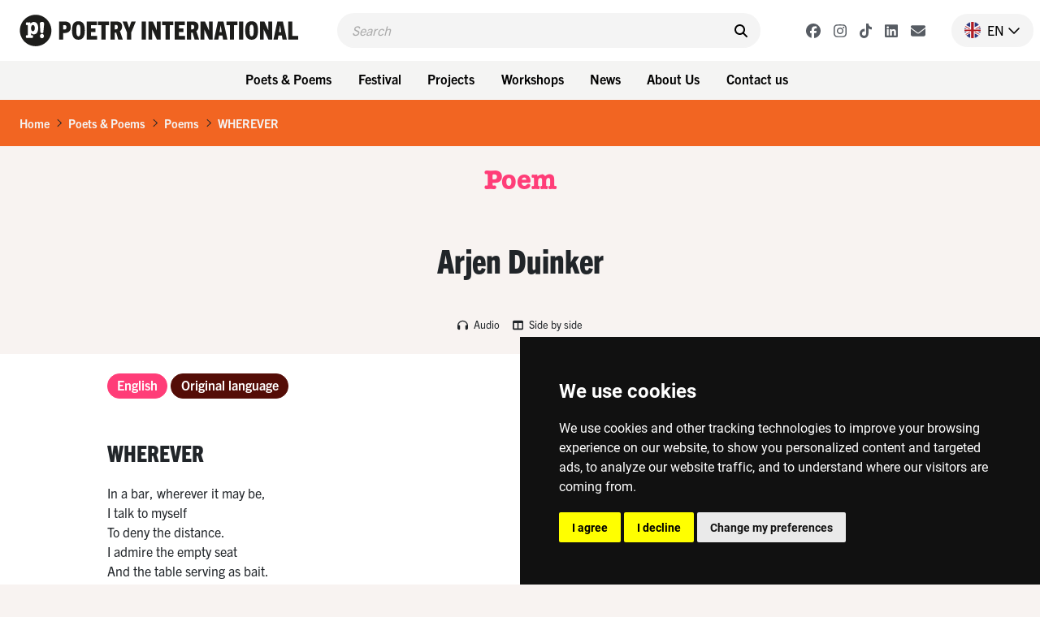

--- FILE ---
content_type: text/html; charset=UTF-8
request_url: https://www.poetryinternational.com/en/poets-poems/poems/poem/103-16474_WHEREVER
body_size: 9290
content:
<!DOCTYPE html>
<html lang="nl">
<head>

<!-- Google Tag Manager hobl -->
<script>(function(w,d,s,l,i){w[l]=w[l]||[];w[l].push({'gtm.start':
    new Date().getTime(),event:'gtm.js'});var f=d.getElementsByTagName(s)[0],
    j=d.createElement(s),dl=l!='dataLayer'?'&l='+l:'';j.async=true;j.src=
    'https://www.googletagmanager.com/gtm.js?id='+i+dl;f.parentNode.insertBefore(j,f);
    })(window,document,'script','dataLayer','GTM-NJNVXDLZ');</script>
<!-- End Google Tag Manager -->

<!-- Google tag (gtag.js) -->
<script async src="https://www.googletagmanager.com/gtag/js?id=G-LTH06ZJDHS"></script>
<script>
  window.dataLayer = window.dataLayer || [];
  function gtag(){dataLayer.push(arguments);}
  gtag('js', new Date());
  gtag('config', 'G-LTH06ZJDHS');
</script>

<title>WHEREVER - Arjen Duinker - The Netherlands - Poetry International</title>
<meta charset="utf-8">
<meta name="viewport" content="width=device-width">
<meta name="search_title" content="WHEREVER">
<meta name="description" content="">
<meta name="robots" content="index, follow">
<link rel="icon" href="/favicon.ico">

<!-- ----------------------------------------------------------------
    ______ ____
   |  ____|  _ \       FreshBits BV
   | |__  | |_) |      Internet Communicatie
   |  __| |  _ <
   | |    | |_) |      Amsterdam, The Netherlands
   |_|    |____/       www.freshbits.nl

------------------------------------------------------------------>

<script src="https://code.jquery.com/jquery-3.2.1.min.js" integrity="sha256-hwg4gsxgFZhOsEEamdOYGBf13FyQuiTwlAQgxVSNgt4=" crossorigin="anonymous"></script>
<link href="https://cdn.jsdelivr.net/npm/bootstrap@5.0.2/dist/css/bootstrap.min.css" rel="stylesheet" integrity="sha384-EVSTQN3/azprG1Anm3QDgpJLIm9Nao0Yz1ztcQTwFspd3yD65VohhpuuCOmLASjC" crossorigin="anonymous">
<script src="https://cdn.jsdelivr.net/npm/bootstrap@5.0.2/dist/js/bootstrap.bundle.min.js" integrity="sha384-MrcW6ZMFYlzcLA8Nl+NtUVF0sA7MsXsP1UyJoMp4YLEuNSfAP+JcXn/tWtIaxVXM" crossorigin="anonymous"></script>

<link rel="preconnect" href="https://fonts.googleapis.com">
<link rel="preconnect" href="https://fonts.gstatic.com" crossorigin>
<link href="https://fonts.googleapis.com/css2?family=Cutive&family=Roboto+Condensed:wght@700&family=Roboto:wght@400;500;800&display=swap" rel="stylesheet">

<!-- American Typewriter -->
<link rel="stylesheet" href="https://use.typekit.net/jrb1jbd.css">
<!-- Trade Gothic Next -->
<link rel="stylesheet" href="https://use.typekit.net/ude1zad.css">

<!-- FontAwesome -->
<script src="/js/fontawesome/fontawesome.min.js"></script>
<script src="/js/fontawesome/regular.min.js"></script>
<script src="/js/fontawesome/light.min.js"></script>
<script src="/js/fontawesome/solid.min.js"></script>
<script src="/js/fontawesome/brands.min.js"></script>

<script src="/js/poetry.js" crossorigin="anonymous"></script>
<link rel="stylesheet" href="/css/poetry.css?v=202505092">

<script> 
                        (function(i,s,o,g,r,a,m){i['GoogleAnalyticsObject']=r;i[r]=i[r]||function(){
                        (i[r].q=i[r].q||[]).push(arguments)},i[r].l=1*new Date();a=s.createElement(o),
                        m=s.getElementsByTagName(o)[0];a.async=1;a.src=g;m.parentNode.insertBefore(a,m)
                        })(window,document,'script','//www.google-analytics.com/analytics.js','ga');
                        
                        ga('create', 'UA-138374832-1', 'poetryinternational.com');
                        ga('send', 'pageview'); 
                    </script>

                    <link rel="canonical" href="https://www.poetryinternational.com/en/poets-poems/poems/poem/103-16474_WHEREVER">
<link rel="stylesheet" type="text/css" media="screen" href="https://unpkg.com/swiper/swiper-bundle.min.css">
<script src="/js/xsutils.js?v=1674904861"></script>
<script src="/js/poetry.js?v=1745929624"></script>
<script src="https://unpkg.com/swiper/swiper-bundle.min.js"></script>
<meta property="og:url" content="https://www.poetryinternational.com/poets-poems/poems/poem/103-16474_WHEREVER">
<meta property="og:type" content="website">
<meta property="article:author" content="Arjen Duinker">
<meta property="og:image" content="https://www.poetryinternational.com/media/2/_resized/4000_bgr_arjen_duinker__j_w336.jpg">
<meta property="og:title" content="WHEREVER">
<meta property="og:description" content="In a bar, wherever it may be,I talk to myselfTo deny the distance.I admire the empty seatAnd the table serving as bait.In a Lisbon barI ask unique heelsTo deny what’s missing.I ...">
</head>
<body class="empty vervolg">
<!-- Google Tag Manager (noscript) hobl -->
<noscript><iframe src="https://www.googletagmanager.com/ns.html?id=GTM-NJNVXDLZ"
height="0" width="0" style="display:none;visibility:hidden"></iframe></noscript>
<!-- End Google Tag Manager (noscript) -->
    <div class="page-content">
        <header>
            <div class="d-flex justify-content-between ps-4 pe-2 pe-lg-0 py-3">
                <a href="http://www.poetryinternational.com/en/" class="d-flex">
                    <img src="/images/logo_p.svg" alt="Poetry International" class="d-lg-none logo-mobile m-0">
                    <img src="/images/logo.svg" alt="Poetry International" class="d-none d-lg-inline-block">
                </a>                
                <div class="main-menu-search-wrapper mx-3 mx-lg-5">
                    <form class="main-menu-search d-flex py-2 px-3 w-100" action="http://www.poetryinternational.com/en/search">
                        <input class="header-search-input border-0" type="text" name="q" placeholder="Search">
                        <button type="submit" class="border-0 pe-0"><i class="fa-solid fa-search" aria-hidden="true"></i></button>
                    </form>
                </div>
                <div class="d-flex align-items-center">
                    <div class="header-social-buttons d-none d-lg-flex align-items-center me-4">
                        <a href="https://www.facebook.com/poetryint/"target="_blank" class="header-social-button mx-2"><i class="fa-brands fa-facebook"></i></a>
                        <a href="https://www.instagram.com/poetry_int/"target="_blank" class="header-social-button mx-2"><i class="fa-brands fa-instagram"></i></a>
                        <a href="https://www.tiktok.com/@poetry_int?_t=8kGOY9hoVo9&_r=1"target="_blank" class="header-social-button mx-2"><i class="fa-brands fa-tiktok"></i></a>
                        <a href="https://www.linkedin.com/company/poetry-international/mycompany/"target="_blank" class="header-social-button mx-2"><i class="fa-brands fa-linkedin"></i></a>
                        <a href="http://www.poetryinternational.com/en/contact/contact/newsletter"target="_blank" class="header-social-button mx-2"><i class="fa-solid fa-envelope"></i></i></a>
                    </div>
                    <div class="nav-item dropdown language-switch me-2 pe-3">
                        <a class="nav-link dropdown-toggle d-flex align-items-center pe-0" href="#" id="langdropdown" role="button" data-bs-toggle="dropdown" aria-expanded="false">
                            <img src="/images/en-flag.png" height="20" class="me-2"> <span class="text-uppercase me-1">en</span> <i class="fa-regular fa-chevron-down"></i> 
                        </a>
                        <ul class="dropdown-menu dropdown-menu-right language-menu" aria-labelledby="langdropdown">
                            <li><a class="dropdown-item active" href="/en/poets-poems/poems/poem/103-16474_WHEREVER">EN</a></li>
                            <li><a class="dropdown-item " href="/nl/poets-poems/poems/poem/103-16474_WHEREVER">NL</a></li>
                        </ul>
                    </div>
                    <div class="menu-toggle-wrapper mx-2 d-lg-none" onclick="togglemainMenu()">
                        <div class="menu-toggle">
                            <span class="icon-bar"></span>
                            <span class="icon-bar"></span>
                            <span class="icon-bar"></span>
                        </div>
                        <div class="menu-toggle-label text-uppercase">Menu</div>
                    </div>
                </div>
            </div> 
            <div class="header-menu-wrapper d-none d-lg-flex justify-content-center p-2 w-100">
                
<div class="dropdown me-2"><button class="btn btn-menu">Poets & Poems</button>
<div class="dropdown-menu-wrapper"><ul class="dropdown-menu">
<li><a class="dropdown-item" href="http://www.poetryinternational.com/en/poets-poems/poems">Poems</a></li>
<li><a class="dropdown-item" href="http://www.poetryinternational.com/en/poets-poems/poets">Poets</a></li>
<li><a class="dropdown-item" href="http://www.poetryinternational.com/en/poets-poems/articles">Articles</a></li>
<li><a class="dropdown-item" href="http://www.poetryinternational.com/en/poets-poems/archive-tours">Archive tours</a></li>
<li><a class="dropdown-item" href="http://www.poetryinternational.com/en/poets-poems/poetry-channel">Poetry Channel</a></li></ul></div></div>
<div class="dropdown me-2"><button class="btn btn-menu">Festival</button>
<div class="dropdown-menu-wrapper"><ul class="dropdown-menu">
<li><a class="dropdown-item" href="http://www.poetryinternational.com/en/festival/festival-2026">Festival 2026</a></li>
<li><a class="dropdown-item" href="http://www.poetryinternational.com/en/festival/festival2025">Festival 2025</a></li>
<li><a class="dropdown-item" href="http://www.poetryinternational.com/en/festival/festival-archive">Festival archive 1970-2024</a></li></ul></div></div>
<div class="dropdown me-2"><button class="btn btn-menu">Projects</button>
<div class="dropdown-menu-wrapper"><ul class="dropdown-menu">
<li><a class="dropdown-item" href="http://www.poetryinternational.com/en/projects/bombing-of-poems">Bombing of Poems</a></li>
<li><a class="dropdown-item" href="http://www.poetryinternational.com/en/projects/c-buddingh">C. Buddingh'-Prize</a></li>
<li><a class="dropdown-item" href="http://www.poetryinternational.com/en/projects/poet-in-residence">Poet in Residence</a></li>
<li><a class="dropdown-item" href="http://www.poetryinternational.com/en/projects/het-gedicht-is-een-bericht">Het gedicht is een bericht</a></li>
<li><a class="dropdown-item" href="http://www.poetryinternational.com/en/projects/johan-polak-poezie-prijs">Johan Polak Poetry Prize</a></li>
<li><a class="dropdown-item" href="http://www.poetryinternational.com/en/projects/hardop">Hardop</a></li>
<li><a class="dropdown-item" href="http://www.poetryinternational.com/en/projects/poetry-week">Poetry week</a></li>
<li><a class="dropdown-item" href="http://www.poetryinternational.com/en/projects/lesweeksuriname">Lesweek Suriname</a></li>
<li><a class="dropdown-item" href="http://www.poetryinternational.com/en/projects/woorden-worden-zinnen">Woorden Worden Zinnen</a></li></ul></div></div>
<div class="dropdown me-2"><button class="btn btn-menu">Workshops</button>
<div class="dropdown-menu-wrapper"><ul class="dropdown-menu">
<li><a class="dropdown-item" href="http://www.poetryinternational.com/en/learn/for-schools">For schools</a></li>
<li><a class="dropdown-item" href="http://www.poetryinternational.com/en/learn/for-organisations-and-companies">For organisations and companies</a></li>
<li><a class="dropdown-item" href="http://www.poetryinternational.com/en/learn/upcoming-workshops">Upcoming workshops</a></li>
<li><a class="dropdown-item" href="http://www.poetryinternational.com/en/learn/spraakzaam-rotterdam">Spraakzaam Rotterdam</a></li></ul></div></div>
<div class="dropdown me-2"><button class="btn btn-menu">News</button>
<div class="dropdown-menu-wrapper"><ul class="dropdown-menu">
<li><a class="dropdown-item" href="http://www.poetryinternational.com/en/news/news">News</a></li></ul></div></div>
<div class="dropdown me-2"><button class="btn btn-menu">About Us</button>
<div class="dropdown-menu-wrapper"><ul class="dropdown-menu">
<li><a class="dropdown-item" href="http://www.poetryinternational.com/en/about-us/wie-we-zijn">Who we are</a></li>
<li><a class="dropdown-item" href="http://www.poetryinternational.com/en/about-us/werken-bij-poetry">Work at Poetry</a></li>
<li><a class="dropdown-item" href="http://www.poetryinternational.com/en/about-us/bestuur-governance">Foundation board & Governance</a></li></ul></div></div>
<div class="dropdown me-2"><button class="btn btn-menu">Contact us</button>
<div class="dropdown-menu-wrapper"><ul class="dropdown-menu">
<li><a class="dropdown-item" href="http://www.poetryinternational.com/en/contact/contact">Contact</a></li></ul></div></div>
            </div>
            <div class="d-none d-lg-none justify-content-center p-2 w-100 bg-lgray">
                <div class="fw-bold d-none d-lg-flex align-items-center me-3 txt-pink">New on Poetry</div> 
                <a href="/projects/bombing-of-poems/bombing-of-poems" class="btn btn-projects me-2">Bombing of Poems <i class="fa-regular fa-arrow-right"></i></a>
                <a href="/festival/festival/50-155_55th-Poetry-International-Festival-Rotterdam?day=thursday" class="btn btn-projects me-2">Opening Program <i class="fa-regular fa-arrow-right"></i></a>  
                <a href="/projects/hardop/hardop" class="btn btn-projects me-2">Hardop! <i class="fa-regular fa-arrow-right"></i></a>
            </div>

        
        <div class="main-menu-wrapper w-100" id="mainMenu">
            <div class="main-menu">
                <div class="accordion py-3 border-bottom" id="mainMenuAccordion">
                    
<div class="accordion-item border-0"><div class="accordion-button py-0 collapsed shadow-none" type="button" data-bs-toggle="collapse" data-bs-target="#collapse169" aria-expanded="false" aria-controls="collapse169"><div class="accordion-button-label w-100 me-2 text-end fw-bold">Poets & Poems</div><i class="fa-regular fa-chevron-down"></i></div>
			<div id="collapse169" class="accordion-collapse collapse" data-bs-parent="#mainMenuAccordion">
				
<div class="accordion-body pt-0 pe-4 text-end">
<a href="http://www.poetryinternational.com/en/poets-poems/poems" class="d-block pe-4" id="pageid100">Poems</a>
<a href="http://www.poetryinternational.com/en/poets-poems/poets" class="d-block pe-4" id="pageid101">Poets</a>
<a href="http://www.poetryinternational.com/en/poets-poems/articles" class="d-block pe-4" id="pageid184">Articles</a>
<a href="http://www.poetryinternational.com/en/poets-poems/archive-tours" class="d-block pe-4" id="pageid106">Archive tours</a>
<a href="http://www.poetryinternational.com/en/poets-poems/poetry-channel" class="d-block pe-4" id="pageid175">Poetry Channel</a></div>
			</div></div>
<div class="accordion-item border-0"><div class="accordion-button py-0 collapsed shadow-none" type="button" data-bs-toggle="collapse" data-bs-target="#collapse170" aria-expanded="false" aria-controls="collapse170"><div class="accordion-button-label w-100 me-2 text-end fw-bold">Festival</div><i class="fa-regular fa-chevron-down"></i></div>
			<div id="collapse170" class="accordion-collapse collapse" data-bs-parent="#mainMenuAccordion">
				
<div class="accordion-body pt-0 pe-4 text-end">
<a href="http://www.poetryinternational.com/en/festival/festival-2026" class="d-block pe-4" id="pageid507">Festival 2026</a>
<a href="http://www.poetryinternational.com/en/festival/festival2025" class="d-block pe-4" id="pageid181">Festival 2025</a>
<a href="http://www.poetryinternational.com/en/festival/festival-archive" class="d-block pe-4" id="pageid187">Festival archive 1970-2024</a></div>
			</div></div>
<div class="accordion-item border-0"><div class="accordion-button py-0 collapsed shadow-none" type="button" data-bs-toggle="collapse" data-bs-target="#collapse335" aria-expanded="false" aria-controls="collapse335"><div class="accordion-button-label w-100 me-2 text-end fw-bold">Projects</div><i class="fa-regular fa-chevron-down"></i></div>
			<div id="collapse335" class="accordion-collapse collapse" data-bs-parent="#mainMenuAccordion">
				
<div class="accordion-body pt-0 pe-4 text-end">
<a href="http://www.poetryinternational.com/en/projects/bombing-of-poems" class="d-block pe-4" id="pageid348">Bombing of Poems</a>
<a href="http://www.poetryinternational.com/en/projects/c-buddingh" class="d-block pe-4" id="pageid172">C. Buddingh'-Prize</a>
<a href="http://www.poetryinternational.com/en/projects/poet-in-residence" class="d-block pe-4" id="pageid4">Poet in Residence</a>
<a href="http://www.poetryinternational.com/en/projects/het-gedicht-is-een-bericht" class="d-block pe-4" id="pageid174">Het gedicht is een bericht</a>
<a href="http://www.poetryinternational.com/en/projects/johan-polak-poezie-prijs" class="d-block pe-4" id="pageid347">Johan Polak Poetry Prize</a>
<a href="http://www.poetryinternational.com/en/projects/hardop" class="d-block pe-4" id="pageid357">Hardop</a>
<a href="http://www.poetryinternational.com/en/projects/poetry-week" class="d-block pe-4" id="pageid363">Poetry week</a>
<a href="http://www.poetryinternational.com/en/projects/lesweeksuriname" class="d-block pe-4" id="pageid374">Lesweek Suriname</a>
<a href="http://www.poetryinternational.com/en/projects/woorden-worden-zinnen" class="d-block pe-4" id="pageid477">Woorden Worden Zinnen</a></div>
			</div></div>
<div class="accordion-item border-0"><div class="accordion-button py-0 collapsed shadow-none" type="button" data-bs-toggle="collapse" data-bs-target="#collapse171" aria-expanded="false" aria-controls="collapse171"><div class="accordion-button-label w-100 me-2 text-end fw-bold">Workshops</div><i class="fa-regular fa-chevron-down"></i></div>
			<div id="collapse171" class="accordion-collapse collapse" data-bs-parent="#mainMenuAccordion">
				
<div class="accordion-body pt-0 pe-4 text-end">
<a href="http://www.poetryinternational.com/en/learn/for-schools" class="d-block pe-4" id="pageid344">For schools</a>
<a href="http://www.poetryinternational.com/en/learn/for-organisations-and-companies" class="d-block pe-4" id="pageid345">For organisations and companies</a>
<a href="http://www.poetryinternational.com/en/learn/upcoming-workshops" class="d-block pe-4" id="pageid346">Upcoming workshops</a>
<a href="http://www.poetryinternational.com/en/learn/spraakzaam-rotterdam" class="d-block pe-4" id="pageid54">Spraakzaam Rotterdam</a></div>
			</div></div>
<div class="accordion-item border-0"><div class="accordion-button py-0 collapsed shadow-none" type="button" data-bs-toggle="collapse" data-bs-target="#collapse176" aria-expanded="false" aria-controls="collapse176"><div class="accordion-button-label w-100 me-2 text-end fw-bold">News</div><i class="fa-regular fa-chevron-down"></i></div>
			<div id="collapse176" class="accordion-collapse collapse" data-bs-parent="#mainMenuAccordion">
				
<div class="accordion-body pt-0 pe-4 text-end">
<a href="http://www.poetryinternational.com/en/news/news" class="d-block pe-4" id="pageid177">News</a></div>
			</div></div>
<div class="accordion-item border-0"><div class="accordion-button py-0 collapsed shadow-none" type="button" data-bs-toggle="collapse" data-bs-target="#collapse10" aria-expanded="false" aria-controls="collapse10"><div class="accordion-button-label w-100 me-2 text-end fw-bold">About Us</div><i class="fa-regular fa-chevron-down"></i></div>
			<div id="collapse10" class="accordion-collapse collapse" data-bs-parent="#mainMenuAccordion">
				
<div class="accordion-body pt-0 pe-4 text-end">
<a href="http://www.poetryinternational.com/en/about-us/wie-we-zijn" class="d-block pe-4" id="pageid68">Who we are</a>
<a href="http://www.poetryinternational.com/en/about-us/werken-bij-poetry" class="d-block pe-4" id="pageid67">Work at Poetry</a>
<a href="http://www.poetryinternational.com/en/about-us/bestuur-governance" class="d-block pe-4" id="pageid11">Foundation board & Governance</a></div>
			</div></div>
<div class="accordion-item border-0"><div class="accordion-button py-0 collapsed shadow-none" type="button" data-bs-toggle="collapse" data-bs-target="#collapse336" aria-expanded="false" aria-controls="collapse336"><div class="accordion-button-label w-100 me-2 text-end fw-bold">Contact us</div><i class="fa-regular fa-chevron-down"></i></div>
			<div id="collapse336" class="accordion-collapse collapse" data-bs-parent="#mainMenuAccordion">
				
<div class="accordion-body pt-0 pe-4 text-end">
<a href="http://www.poetryinternational.com/en/contact/contact" class="d-block pe-4" id="pageid44">Contact</a></div>
			</div></div>
                    <!-- <a class="accordion-button-nosubs d-block py-0 pe-5 shadow-none" type="button" href="/projects/bombing-of-poems/bombing-of-poems"><div class="accordion-button-label w-100 me-2 text-end fw-bold">Bombing of Poems</div></a>
                    <a class="accordion-button-nosubs d-block py-0 pe-5 shadow-none" type="button" href="/festival/festival/50-155_55th-Poetry-International-Festival-Rotterdam?day=thursday"><div class="accordion-button-label w-100 me-2 text-end fw-bold">Opening Program</div></a>
                    <a class="accordion-button-nosubs d-block py-0 pe-5 shadow-none" type="button" href="/projects/hardop/hardop"><div class="accordion-button-label w-100 me-2 text-end fw-bold">Hardop!</div></a> -->
                </div>
                <div class="sub-menu border-bottom py-3 pe-4 text-end">
                    <a href="https://cuspoetry.nl/newsletter/poetry/en" class="d-block pe-4">Newsletter</a><a href="/en/about-us/werken-bij-poetry" class="d-block pe-4">Work at Poetry</a><a href="/en/about-us/werken-bij-poetry/stagiar-mediadesign" class="d-block pe-4">Media design intern (f/m/x)</a><a href="/en/about-us/werken-bij-poetry/stagiar-programmering" class="d-block pe-4">Program Intern (f/m/x)</a><a href="/en/learn/for-schools" class="d-block pe-4">For schools</a><a href="/en/learn/for-organisations-and-companies" class="d-block pe-4">For organisations and companies</a><a href="/en/learn/upcoming-workshops" class="d-block pe-4">Upcoming workshops</a><a href="/en/learn/spraakzaam-rotterdam" class="d-block pe-4">Spraakzaam Rotterdam</a><a href="/en/projects/hardop" class="d-block pe-4">Hardop</a><a href="/en/projects/lesweeksuriname" class="d-block pe-4">Lesweek Suriname</a><a href="/en/projects/bombing-of-poems/location" class="d-block pe-4">Location</a><a href="/en/projects/hardop/hardop" class="d-block pe-4">Hardop</a><a href="/en/projects/lesweeksuriname/lesweeksuriname" class="d-block pe-4">Lesweek Suriname</a>
                </div>
            </div>

            <script>
                $('#mainMenuAccordion div.accordion-collapse').has('a.active-page').removeClass('collapse').addClass('show');
            </script>

        </div>

        </header>


        <div class="breadcrumb mb-0 py-3 px-4">
            <li class="breadcrumb-item active" aria-current="page"><a href="/en/">Home</a></li><li class="breadcrumb-seperator"><i class="fa-regular fa-chevron-right mx-2"></i></li><li class="breadcrumb-item active" aria-current="page"><a href="/en/poets-poems/">Poets & Poems</a></li><li class="breadcrumb-seperator"><i class="fa-regular fa-chevron-right mx-2"></i></li><li class="breadcrumb-item active" aria-current="page"><a href="/en/poets-poems/poems/">Poems</a></li><li class="breadcrumb-seperator"><i class="fa-regular fa-chevron-right mx-2"></i></li><li class="breadcrumb-item active" aria-current="page"><a href="/en/poets-poems/poems/poem/103-16474_WHEREVER/">WHEREVER</a></li>
        </div>

        <div class="pagetitle-wrapper text-center my-4">
            Poem
        </div>

        

<div class="pe--poem  pb-5 xs-area">

    

    <div class="page-maintitle-wrapper text-center py-4">
        <h2 class="h1 mb-0">Arjen Duinker</h2>
    </div>

    <div class="page-subtitle-wrapper d-flex justify-content-center align-items-center">
        
        
        
        
            <audio id="audioplayer-org" class="audioplayer collapse me-3" controls src="/media/6/16811_duinker_whereeve.mp3" type="audio/mp3" controlsList="nodownload"></audio>
            <a href="" class="poem-formoptions-button me-3 my-3" data-bs-toggle="collapse" data-bs-target="#audioplayer-org" aria-expanded="false" aria-controls="audioplayer-org"><i class="fa-solid fa-headphones me-1"></i> Audio</a>
        

        
        
        <a href="#" class="poem-formoptions-button my-3" onclick="toggleSideBySide()"><i class="fa-solid fa-columns me-1"></i> Side by side</a>
    </div>
  

    <div class="container xs-area pt-2 pb-5">
        <div class="row">
            <div class="col-12 col-sm-7 col-lg-9 mb-5 xs-area bg-white">
                

                <div class="poem-wrapper pt-4">
                    <ul class="nav mb-5" id="poem-language-buttons">
                        
                            <a href="#lang-en" class="nav-link btn btn-primary btn-tag me-1">English</a>
                        
                        
                        
                            <a href="#lang-org" class="nav-link btn btn-primary btn-tag me-1">Original language</a>
                        
                    </ul>

                    

                    <div id="tabs" class="tab-content mb-5">

                        <div class="tab-pane fade" id="lang-en">
                            <div class="mb-5">
                                <h1 class="h2 mb-4">WHEREVER</h1>
                                
                                    In a bar, wherever it may be,<br />I talk to myself<br />To deny the distance.<br />I admire the empty seat<br />And the table serving as bait.<br /><br />In a Lisbon bar<br />I ask unique heels<br />To deny what’s missing.<br />I drink the sound of footsteps<br />Coming close in a skin of vanilla.
                                
                            </div>                        
                            <div class="poem-copyright-wrapper">
                                <div class="mb-3">
                                    
                                        &copy; Translation: 2009, Ina Rilke<br>
                                    
                                    
                                    
                                </div>
                                
                                
                                
                            </div>
                        </div>
                        
                        <div class="tab-pane fade" id="lang-nl">
                            <div class="mb-5">
                                <h1 class="h2 mb-4">WAAR DAN OOK</h1>
                                
                                    
                                
                            </div>
                            <div class="poem-copyright-wrapper">
                                <div class="mb-3">
                                    
                                    
                                    
                                </div>
                                
                                
                                
                            </div>
                        </div>

                        <div class="tab-pane fade" id="lang-org">
                            <div class="mb-5">
                                <h1 class="h2 mb-4">WAAR DAN OOK</h1>
                                
                                In een café waar dan ook<br />Zeg ik dingen in mezelf<br />Om de verte te ontkennen.<br />Ik bewonder de kale stoel<br />En het tafeltje dat als lokaas dient.<br /><br />In een café in Lissabon<br />Vraag ik unieke hakken<br />Om het gemis te ontkennen.<br />Ik drink het geluid van de passen<br />Die naderen in een huid van vanille.
                            </div>
                            <div class="poem-copyright-wrapper">
                                <div class="mb-3">
                                    
                                    
                                        From: <i>En dat? Oneindig (met Karine Martel)</i><br>
                                    
                                    
                                        Publisher: Querido, Amsterdam
                                    
                                </div>
                                
                                
                            </div>
                        </div>
                    </div>

                    <script>

                        var hash;
                        var cookieLang=$.cookie('poetrynl_preflang');
                        var activeLang='en';
                        
                        $(window).bind('hashchange', function(){
                            
                            if (location.hash!='') {
                                hash=location.hash;
                            } else {
                                if ($('a.nav-link[href="#lang-'+cookieLang+'"]').length) {
                                    hash='#lang-'+cookieLang;
                                } else {
                                    if ($('a.nav-link[href="#lang-'+activeLang+'"]').length) {
                                        hash='#lang-'+activeLang;
                                    } else {
                                        hash="#lang-org";
                                    }
                                }
                            }

                            $('.tab-pane').removeClass('active').removeClass('show');

                            $('#poem-language-buttons a').each(function(){
                                var el=$(this);
                                if (el.attr('href')===hash) {
                                    el.addClass('active').addClass('show');
                                    $(hash).addClass('active').addClass('show');
                                    $('').attr('href') + hash;
                                } else {
                                    el.removeClass('active').removeClass('show');
                                }
                            });
                        
                            // Taalkeuze gedicht vasthouden in cookie
                            $('#poem-language-buttons a').on('click', function() {
                                $.cookie('poetrynl_preflang', $(this).attr('href').substr(6), { expires: 365, path: '/' });
                            });

                        });
                    
                        // Voeg het actieve tabblad toe aan Preview/Edit knop
                        $('#XSmenu-sidebar-previewToggle').on('click',function() {
                            var hash=(location.hash!="") ? location.hash : "#tab1";     
                            $(this).attr('href', $(this).attr('href') + hash);        
                        });
                    
                        $(window).trigger('hashchange');
                    </script>
                </div>

            </div>
            <div class="col-12 col-sm-5 col-lg-3" id="side-column">
                <a href="/en/poets-poems/poets/poet/102-4000_Duinker" class="d-block mb-4">
                    <div class="poet-info-wrapper">
                        <div class="poet-info-image">
                            <img src="/media/2/_resized/4000_bgr_arjen_duinker__j_w336.jpg" class="w-100" alt="Arjen Duinker">
                        </div>
                        <div class="poet-info py-2 px-3">
                            <div class="mb-5">
                                <h2>Arjen Duinker</h2>
                            </div>
                            <div class="poet-details">
                                (The Netherlands, 1956)
                            </div>
                        </div>
                    </div>
                    <div class="poet-info-bio bg-brown txt-orange py-3 px-3"><p>Arjen Duinker was born in Delft in 1956 and studied psychology and philosophy. He has published one novel, <em>Het moeras</em> (The Morass, 1992), and eleven volumes of poetry. He made his debut as a poet in 1988 with the volume <em>Rode oever</em> (Red Shore). This was followed by such volumes as<em> Losse gedichten</em> (Loose Poems, 1990), <em>De gevelreiniger en anderen</em> (The Sandblaster and Others, 1994), <em>Het uur van de ...</em></p></div>
                </a>

                <div class="side-block mb-4" data-filter="name">
                    <a href="#collapseLanden" data-bs-toggle="collapse" data-target="#collapseLanden" aria-expanded="true" role="button" class="d-flex justify-content-between align-items-center py-2">
                        <h2 class="h2-side px-3 mb-0">Countries</h2>
                        <i class="icon-control fa fa-chevron-up" aria-hidden="true"></i>
                    </a>
                    <div class="side-block-content bg-orange txt-white p-3 collapse show" id="collapseLanden">
                        <p class="mb-3">Discover other poems and poets from The Netherlands<!--this->getGerelateerdeLanden--></p>
                        <a href="https://www.poetryinternational.com/en/poets-poems/poems?country=nl" class="btn btn-secondary">Poems<i class="fa-regular fa-chevron-right ms-2" aria-hidden="true"></i></a>
                        <a href="https://www.poetryinternational.com/en/poets-poems/poets?country=nl" class="btn btn-secondary">Poets<i class="fa-regular fa-chevron-right ms-2" aria-hidden="true"></i></a>
                    </div>
                </div>

                <div class="side-block mb-4" data-filter="name">
                    <a href="#collapseTalen" data-bs-toggle="collapse" data-target="#collapseTalen" aria-expanded="true" role="button" class="d-flex justify-content-between align-items-center py-2">
                        <h2 class="h2-side px-3 mb-0">Languages</h2>
                        <i class="icon-control fa fa-chevron-up" aria-hidden="true"></i>
                    </a>
                    <div class="side-block-content p-3 bg-orange txt-white collapse show" id="collapseTalen">
                        <p class="mb-3">Discover other poems and poets in Dutch</p>
                        <a href="https://www.poetryinternational.com/en/poets-poems/poems?lang=Dutch" class="btn btn-secondary">Poems<i class="fa-regular fa-chevron-right ms-2" aria-hidden="true"></i></a>
                        <a href="https://www.poetryinternational.com/en/poets-poems/poets?lang=Dutch" class="btn btn-secondary">Poets<i class="fa-regular fa-chevron-right ms-2" aria-hidden="true"></i></a>
                    </div>
                </div>
                
            </div>
        </div>
    </div>

</div>


<!-- Slider -->
<div class="py-5">
    <div class="container">

        <div class="section-title mb-2 text-center">
            Poems
        </div>
        <div class="section-subtitle mb-5 text-center">Poems of Arjen Duinker</div>    
        <div class="swiper" id="slider16474">
            
            <div class="swiper-wrapper">
                <div class="pe--poem template_overview swiper-slide colorpalette0 col-lg-4 col-md-6 mb-4" id="poem4127">
    <a href="/en/poets-poems/poems/poem/103-4127_K-SCHIPPERS-LISTEN-TO-THIS">
        <div class="introblock d-flex flex-column py-3 px-4">
            <h3 class="introblock-title mb-3 flex-grow-1">
                K. Schippers, listen to this!
            </h3>
            <div class="introblock-footer d-flex justify-content-between">
                <div class="introblock-author fw-bold">
                    Arjen Duinker
                </div>
                <div class="introblock-icons d-flex align-items-center">
                    
                    
                </div>
            </div>
        </div>
    </a>
</div><div class="pe--poem template_overview swiper-slide colorpalette0 col-lg-4 col-md-6 mb-4" id="poem16465">
    <a href="/en/poets-poems/poems/poem/103-16465_He-sketches-country-villas-in-his-free-time-that-is">
        <div class="introblock d-flex flex-column py-3 px-4">
            <h3 class="introblock-title mb-3 flex-grow-1">
                He sketches country villas, in his free time that is
            </h3>
            <div class="introblock-footer d-flex justify-content-between">
                <div class="introblock-author fw-bold">
                    Arjen Duinker
                </div>
                <div class="introblock-icons d-flex align-items-center">
                    
                    
                </div>
            </div>
        </div>
    </a>
</div><div class="pe--poem template_overview swiper-slide colorpalette0 col-lg-4 col-md-6 mb-4" id="poem4135">
    <a href="/en/poets-poems/poems/poem/103-4135_QUINTA-DAS-ESMOUTADAS-FOR-EMA">
        <div class="introblock d-flex flex-column py-3 px-4">
            <h3 class="introblock-title mb-3 flex-grow-1">
                Quinta das Esmoutadas, for Ema
            </h3>
            <div class="introblock-footer d-flex justify-content-between">
                <div class="introblock-author fw-bold">
                    Arjen Duinker
                </div>
                <div class="introblock-icons d-flex align-items-center">
                    
                    
                </div>
            </div>
        </div>
    </a>
</div><div class="pe--poem template_overview swiper-slide colorpalette0 col-lg-4 col-md-6 mb-4" id="poem4121">
    <a href="/en/poets-poems/poems/poem/103-4121_FIRST-LOVE">
        <div class="introblock d-flex flex-column py-3 px-4">
            <h3 class="introblock-title mb-3 flex-grow-1">
                First love
            </h3>
            <div class="introblock-footer d-flex justify-content-between">
                <div class="introblock-author fw-bold">
                    Arjen Duinker
                </div>
                <div class="introblock-icons d-flex align-items-center">
                    
                    
                </div>
            </div>
        </div>
    </a>
</div><div class="pe--poem template_overview swiper-slide colorpalette0 col-lg-4 col-md-6 mb-4" id="poem4129">
    <a href="/en/poets-poems/poems/poem/103-4129_LA-LANTERNA">
        <div class="introblock d-flex flex-column py-3 px-4">
            <h3 class="introblock-title mb-3 flex-grow-1">
                La Lanterna
            </h3>
            <div class="introblock-footer d-flex justify-content-between">
                <div class="introblock-author fw-bold">
                    Arjen Duinker
                </div>
                <div class="introblock-icons d-flex align-items-center">
                    
                    
                </div>
            </div>
        </div>
    </a>
</div><div class="pe--poem template_overview swiper-slide colorpalette0 col-lg-4 col-md-6 mb-4" id="poem16467">
    <a href="/en/poets-poems/poems/poem/103-16467_A-POEM">
        <div class="introblock d-flex flex-column py-3 px-4">
            <h3 class="introblock-title mb-3 flex-grow-1">
                A POEM
            </h3>
            <div class="introblock-footer d-flex justify-content-between">
                <div class="introblock-author fw-bold">
                    Arjen Duinker
                </div>
                <div class="introblock-icons d-flex align-items-center">
                    
                        <i class="fa-regular fa-headphones-alt"></i>
                    
                    
                </div>
            </div>
        </div>
    </a>
</div><div class="pe--poem template_overview swiper-slide colorpalette0 col-lg-4 col-md-6 mb-4" id="poem4123">
    <a href="/en/poets-poems/poems/poem/103-4123_FAIRY-TALE">
        <div class="introblock d-flex flex-column py-3 px-4">
            <h3 class="introblock-title mb-3 flex-grow-1">
                Fairy tale
            </h3>
            <div class="introblock-footer d-flex justify-content-between">
                <div class="introblock-author fw-bold">
                    Arjen Duinker
                </div>
                <div class="introblock-icons d-flex align-items-center">
                    
                    
                </div>
            </div>
        </div>
    </a>
</div><div class="pe--poem template_overview swiper-slide colorpalette0 col-lg-4 col-md-6 mb-4" id="poem16461">
    <a href="/en/poets-poems/poems/poem/103-16461_AND-IT-S-DARK">
        <div class="introblock d-flex flex-column py-3 px-4">
            <h3 class="introblock-title mb-3 flex-grow-1">
                AND IT\'S DARK
            </h3>
            <div class="introblock-footer d-flex justify-content-between">
                <div class="introblock-author fw-bold">
                    Arjen Duinker
                </div>
                <div class="introblock-icons d-flex align-items-center">
                    
                        <i class="fa-regular fa-headphones-alt"></i>
                    
                    
                </div>
            </div>
        </div>
    </a>
</div><div class="pe--poem template_overview swiper-slide colorpalette0 col-lg-4 col-md-6 mb-4" id="poem4131">
    <a href="/en/poets-poems/poems/poem/103-4131_PIECE-OF-PAPER">
        <div class="introblock d-flex flex-column py-3 px-4">
            <h3 class="introblock-title mb-3 flex-grow-1">
                Piece of paper
            </h3>
            <div class="introblock-footer d-flex justify-content-between">
                <div class="introblock-author fw-bold">
                    Arjen Duinker
                </div>
                <div class="introblock-icons d-flex align-items-center">
                    
                    
                </div>
            </div>
        </div>
    </a>
</div><div class="pe--poem template_overview swiper-slide colorpalette0 col-lg-4 col-md-6 mb-4" id="poem16474">
    <a href="/en/poets-poems/poems/poem/103-16474_WHEREVER">
        <div class="introblock d-flex flex-column py-3 px-4">
            <h3 class="introblock-title mb-3 flex-grow-1">
                WHEREVER
            </h3>
            <div class="introblock-footer d-flex justify-content-between">
                <div class="introblock-author fw-bold">
                    Arjen Duinker
                </div>
                <div class="introblock-icons d-flex align-items-center">
                    
                        <i class="fa-regular fa-headphones-alt"></i>
                    
                    
                </div>
            </div>
        </div>
    </a>
</div>    
            </div>
            <div class="swiper-scrollbar" id="sliderScrollbar16474"></div>
        </div>
    
    </div>
    <script>
        $(function() {
            
            var swiper = new Swiper('#slider16474', {
                spaceBetween: 20,
                scrollbar: {
                    el: '#sliderScrollbar16474',
                    hide: false,
                },
                breakpoints: {
                        640: {
                            slidesPerView: 2,
                            spaceBetween: 20,
                        },
                        768: {
                            slidesPerView: 3,
                            spaceBetween: 20,
                        },
                        1024: {
                            slidesPerView: 4,
                            spaceBetween: 22,
                        },
                },
                loop: false,
            });
    
        });
        
    </script>
</div>


<div id="sideBySideWrapper" class="side-by-side-wrapper">
    <div class="p-3">
        <div class="p-5 side-by-side-content position-relative">
            <div class="side-by-side-close btn btn-primary" onclick="toggleSideBySide()"><i class="fa-regular fa-times me-2" aria-hidden="true"></i>Close</div>
            <div class="row my-3">
                <div class="col-md-6 mb-5">
                    <div class="mb-5">
                        <h1 class="h2 mb-4">WHEREVER</h1>
                        In a bar, wherever it may be,<br />I talk to myself<br />To deny the distance.<br />I admire the empty seat<br />And the table serving as bait.<br /><br />In a Lisbon bar<br />I ask unique heels<br />To deny what’s missing.<br />I drink the sound of footsteps<br />Coming close in a skin of vanilla.
                    </div>
                    <div class="poem-copyright-wrapper">
                        <div class="mb-3">
                            
                            &copy; 2009, Ina Rilke<br>
                            
                            
                                From: En dat? Oneindig (met Karine Martel)<br>
                            
                            
                        </div>
                        
                        
                    </div>
                </div>
                <div class="col-md-6 mb-5">
                    <div class="mb-5">
                        <h1 class="h2 mb-4">WHEREVER</h1>
                        In a bar, wherever it may be,<br />I talk to myself<br />To deny the distance.<br />I admire the empty seat<br />And the table serving as bait.<br /><br />In a Lisbon bar<br />I ask unique heels<br />To deny what’s missing.<br />I drink the sound of footsteps<br />Coming close in a skin of vanilla.
                    </div>                        
                    <div class="poem-copyright-wrapper">
                        <div class="mb-3">
                            
                                &copy; 2009, Ina Rilke<br>
                            
                            
                            
                        </div>
                        
                        
                    </div>
                </div>
            </div>
        </div>
    </div>
</div>



<script>

    function toggleSideBySide() {
        let s=$('#sideBySideWrapper');
        if (s.is(':visible')) {
            s.hide();
            $('body').removeClass('noscroll');
        } else {
            s.show();
            $('body').addClass('noscroll');
        }
    }

</script>







        <section class="sponsors bg-beige" id="partners">
            <div class="container">
                <div class="row py-4 border-top">
                    <div class="col-lg-3"><h5 class="mb-3">Sponsors</h5></div>
                    <div class="col-lg-9 d-flex">
                        <div class="d-flex flex-wrap">
                            <div class="d-flex align-content-center mb-4 pe-4 me-3"><img src="/images/logo-GR_Basis_RGB_2021.png" class="footer-sponsor-image horizontal align-self-center" alt="Gemeente Rotterdam"></div>
                            <div class="d-flex align-content-center mb-4 pe-4 me-3"><img src="/images/logo-Nederlands-Letterenfonds-logo-RGB.png" class="footer-sponsor-image horizontal align-self-center" alt="Nederlands Letterenfonds" style="height: 39px;"></div>
                            
                            <div class="d-flex align-content-center mb-4 pe-4 me-3"><img src="/images/sponsors/logo_v-fonds.png" class="footer-sponsor-image horizontal align-self-center" alt="V Fonds"></div>
                            <div class="d-flex align-content-center mb-4 pe-4 me-3"><img src="/images/sponsors/logo_fonds21.png" class="footer-sponsor-image horizontal align-self-center" alt="Fonds21"></div>
                            <div class="d-flex align-content-center mb-4 pe-4 me-3"><img src="/images/sponsors/logo_vsb-fonds.png" class="footer-sponsor-image horizontal align-self-center" alt="VSB fonds"></div>
                            <div class="d-flex align-content-center mb-4 pe-4 me-3"><img src="/images/sponsors/logo_maatschappij-nut-algemeen.png" class="footer-sponsor-image horizontal align-self-center" alt="Maatschappij tot Nut van ’t Algemeen"></div>
                            <div class="d-flex align-content-center mb-4 pe-4 me-3"><img src="/images/sponsors/logo_volkskracht.png" class="footer-sponsor-image horizontal align-self-center" alt="Volkskracht"></div>
                            <div class="d-flex align-content-center mb-4 pe-4 me-3"><img src="/images/sponsors/logo_literatuur-vlaanderen.png" class="footer-sponsor-image horizontal align-self-center" alt="Literatuur Vlaanderen"></div>
                            <div class="d-flex align-content-center mb-4 pe-4 me-3"><img src="/images/sponsors/logo_cultuur-loket-digitall.png" class="footer-sponsor-image horizontal align-self-center" alt="DigitAll"></div>
                            <div class="d-flex align-content-center mb-4 pe-4 me-3"><img src="/images/sponsors/logo_koninkrijk-der-nederlanden.png" class="footer-sponsor-image horizontal align-self-center" alt="Ambassade van het Koninkrijk der Nederlanden in Suriname"></div>
                            <div class="d-flex align-content-center mb-4 pe-4 me-3"><img src="/images/sponsors/logo_erasmus-stichting.png" class="footer-sponsor-image horizontal align-self-center" alt="Erasmusstichting"></div>
                            
                            
                            
                            <div class="d-flex align-content-center mb-4 pe-4 me-3"><img src="/images/logo-stichting-van-beuningen-peterich-fonds.png" class="footer-sponsor-image horizontal align-self-center" alt="Stichting Van Beuningen Peterich-fonds" style="height: 39px;"></div>
                            <div class="d-flex align-content-center mb-4 pe-4 me-3 justify-content-center"><img src="/images/cf_logo-zwart.png" class="footer-sponsor-image align-self-center" alt="Prins Bernhard cultuurfonds"></div>
                            <div class="d-flex align-content-center mb-4 pe-4 me-3"><img src="/images/logo-Lira_fond.png" class="footer-sponsor-image horizontal align-self-center" alt="Lira fonds" style="height: 30px;"></div>
                            <div class="d-flex align-content-center mb-4 pe-4 me-3 justify-content-center"><img src="/images/sponsors/logo_versopolis.png" class="footer-sponsor-image align-self-center" alt="Versopolis"></div>
                            <div class="d-flex align-content-center mb-4 pe-2 me-2 justify-content-center"><img src="/images/sponsors/logo_J_E_Jurriaanse_2020.png" class="footer-sponsor-image align-self-center" style="max-width: 170px;"  alt="J.E. Jurriaanse"></div>
                            <div class="d-flex align-content-center mb-4 pe-2 me-3 justify-content-center"><img src="/images/sponsors/logo_NL_fundedbyEU.png" class="footer-sponsor-image align-self-center" style="max-height: 100px;" alt="Gefinancierd door de Europese Unie"></div>
                            <div class="d-flex align-content-center mb-4 pe-4 me-3 justify-content-center"><img src="/images/sponsors/logo_EliseMathilde.png" class="footer-sponsor-image align-self-center" alt="Elise Mathilde Fonds"></div>
                            <div class="d-flex align-content-center mb-4 pe-4 me-3 justify-content-center"><img src="/images/sponsors/logo_VanWijngaarden-Boot.png" class="footer-sponsor-image align-self-center" alt="Stichting Verzameling van Wijngaarden-Boot"></div>
                            <div class="d-flex align-content-center mb-4 pe-4 me-3 justify-content-center"><img src="/images/sponsors/logo_Veerhuis_2.png" class="footer-sponsor-image align-self-center" alt="Veerhuis"></div>
                            <div class="d-flex align-content-center mb-4 pe-4 me-3 justify-content-center"><img src="/images/sponsors/logo_VDM.png" class="footer-sponsor-image align-self-center" alt="VDM"></div>
                            <div class="d-flex align-content-center mb-4 pe-4 me-3 justify-content-center"><img src="/images/sponsors/logo_college-fine-and-applied-arts-university-illinois.png" class="footer-sponsor-image align-self-center" style="max-width: 181px; opacity: 0.75;" alt="College Fine and applied arts - University Illinois"></div>
                            <div class="d-flex align-content-center mb-4 pe-4 me-3 justify-content-center"><img src="/images/sponsors/logo_rotterdam-festivals.png" class="footer-sponsor-image align-self-center" alt="Rotterdam festivals"></div>
                        </div>
                    </div>
                </div>
            </div>
        </section>

        <footer class="footer bg-beige">
            <div class="container">

                <div class="row py-4 border-top small">
                    <div class="col-lg-3"><h5>Newsletter</h5></div>
                    <div class="col-md-9 d-md-flex align-items-center">
                        <div>Subscribe to our newsletter</div>
                        <a href="http://www.poetryinternational.com/en/contact/contact/newsletter" class="btn btn-primary ms-3">Subscribe</a>
                    </div>
                </div>
                <div class="row py-4 border-top small">
                    <div class="col-md-6">
                        &copy; 2022 Poetry International.
                    </div>
                    <div class="col-md-6 d-md-flex justify-content-end">
                        <a href="#" id="open_preferences_center" class="me-3">Update cookies preferences</a> <a href="http://www.poetryinternational.com/en/privacy-statement" class="d-inline-block me-3">Privacy statement</a></p>
                    </div>
                </div>
            </div>
        </footer>

    </div>


<!-- Cookie Consent by TermsFeed https://www.TermsFeed.com -->
<script type="text/javascript" src="https://www.termsfeed.com/public/cookie-consent/4.1.0/cookie-consent.js" charset="UTF-8"></script>
<script type="text/javascript" charset="UTF-8">
document.addEventListener('DOMContentLoaded', function () {
cookieconsent.run({"notice_banner_type":"simple","consent_type":"express","palette":"dark","language":"en","page_load_consent_levels":["necessary","functionality","tracking","targeting"],"notice_banner_reject_button_hide":false,"preferences_center_close_button_hide":false,"page_refresh_confirmation_buttons":false,"website_name":"Poetry International","website_privacy_policy_url":"https://www.poetryinternational.com/nl/privacy-statement"});
});
</script>

<!-- start of TikTok-->
<script type="text/plain" data-cookie-consent="tracking">
		!function (w, d, t) {
		  w.TiktokAnalyticsObject=t;var ttq=w[t]=w[t]||[];ttq.methods=["page","track","identify","instances","debug","on","off","once","ready","alias","group","enableCookie","disableCookie"],ttq.setAndDefer=function(t,e){t[e]=function(){t.push([e].concat(Array.prototype.slice.call(arguments,0)))}};for(var i=0;i<ttq.methods.length;i++)ttq.setAndDefer(ttq,ttq.methods[i]);ttq.instance=function(t){for(var e=ttq._i[t]||[],n=0;n<ttq.methods.length;n++
)ttq.setAndDefer(e,ttq.methods[n]);return e},ttq.load=function(e,n){var i="https://analytics.tiktok.com/i18n/pixel/events.js";ttq._i=ttq._i||{},ttq._i[e]=[],ttq._i[e]._u=i,ttq._t=ttq._t||{},ttq._t[e]=+new Date,ttq._o=ttq._o||{},ttq._o[e]=n||{};n=document.createElement("script");n.type="text/javascript",n.async=!0,n.src=i+"?sdkid="+e+"&lib="+t;e=document.getElementsByTagName("script")[0];e.parentNode.insertBefore(n,e)};
		
		  ttq.load('CG096IJC77UENQEJK5O0');
		  ttq.page();
		}(window, document, 'ttq');
	</script>
<!-- end of TikTok-->


<noscript>Free cookie consent management tool by <a href="https://www.termsfeed.com/privacy-policy-generator/">TermsFeed Free Privacy Policy Generator</a></noscript>
<!-- End Cookie Consent by TermsFeed https://www.TermsFeed.com -->


</body>
</html>


--- FILE ---
content_type: application/javascript; charset=UTF-8
request_url: https://analytics.tiktok.com/i18n/pixel/events.js?sdkid=CG096IJC77UENQEJK5O0&lib=ttq
body_size: 2904
content:

window[window["TiktokAnalyticsObject"]]._env = {"env":"external","key":""};
window[window["TiktokAnalyticsObject"]]._variation_id = 'default';window[window["TiktokAnalyticsObject"]]._vids = '';window[window["TiktokAnalyticsObject"]]._cc = 'US';window[window.TiktokAnalyticsObject]._li||(window[window.TiktokAnalyticsObject]._li={}),window[window.TiktokAnalyticsObject]._li["CG096IJC77UENQEJK5O0"]="fab33559-f56f-11f0-99d9-b8cef60209e4";window[window["TiktokAnalyticsObject"]]._cde = 390;; if(!window[window["TiktokAnalyticsObject"]]._server_unique_id) window[window["TiktokAnalyticsObject"]]._server_unique_id = 'fab377ec-f56f-11f0-99d9-b8cef60209e4';window[window["TiktokAnalyticsObject"]]._plugins = {"AdvancedMatching":true,"AutoAdvancedMatching":true,"AutoClick":true,"AutoConfig":true,"Callback":true,"DiagnosticsConsole":true,"EnableLPV":true,"EnrichIpv6":true,"EnrichIpv6V2":true,"EventBuilder":true,"EventBuilderRuleEngine":false,"HistoryObserver":true,"Identify":true,"JSBridge":false,"Metadata":true,"Monitor":false,"PageData":true,"PerformanceInteraction":false,"RuntimeMeasurement":false,"Shopify":true,"WebFL":false};window[window["TiktokAnalyticsObject"]]._csid_config = {"enable":true};window[window["TiktokAnalyticsObject"]]._ttls_config = {"key":"ttoclid"};window[window["TiktokAnalyticsObject"]]._auto_config = {"open_graph":["audience"],"microdata":["audience"],"json_ld":["audience"],"meta":null};
!function(e,i,n,d,o,t){var u,a,l=g()._static_map||[{id:"MTBmYzFiNDExMA",map:{AutoAdvancedMatching:!1,Shopify:!1,JSBridge:!1,EventBuilderRuleEngine:!1,RemoveUnusedCode:!1}},{id:"MTBmYzFiNDExMQ",map:{AutoAdvancedMatching:!0,Shopify:!1,JSBridge:!1,EventBuilderRuleEngine:!1,RemoveUnusedCode:!1}},{id:"MTBmYzFiNDExMg",map:{AutoAdvancedMatching:!1,Shopify:!0,JSBridge:!1,EventBuilderRuleEngine:!1,RemoveUnusedCode:!1}},{id:"MTBmYzFiNDExMw",map:{AutoAdvancedMatching:!0,Shopify:!0,JSBridge:!1,EventBuilderRuleEngine:!1,RemoveUnusedCode:!1}},{id:"MTBmYzFiNDExNA",map:{AutoAdvancedMatching:!1,Shopify:!1,JSBridge:!0,EventBuilderRuleEngine:!1,RemoveUnusedCode:!1}},{id:"MTBmYzFiNDExNQ",map:{AutoAdvancedMatching:!0,Shopify:!1,JSBridge:!0,EventBuilderRuleEngine:!1,RemoveUnusedCode:!1}},{id:"MTBmYzFiNDExNg",map:{AutoAdvancedMatching:!1,Shopify:!0,JSBridge:!0,EventBuilderRuleEngine:!1,RemoveUnusedCode:!1}},{id:"MTBmYzFiNDExNw",map:{AutoAdvancedMatching:!0,Shopify:!0,JSBridge:!0,EventBuilderRuleEngine:!1,RemoveUnusedCode:!1}},{id:"MTBmYzFiNDExOA",map:{AutoAdvancedMatching:!1,Shopify:!1,JSBridge:!1,EventBuilderRuleEngine:!0,RemoveUnusedCode:!1}},{id:"MTBmYzFiNDExOQ",map:{AutoAdvancedMatching:!0,Shopify:!1,JSBridge:!1,EventBuilderRuleEngine:!0,RemoveUnusedCode:!1}},{id:"MTBmYzFiNDExMTA",map:{AutoAdvancedMatching:!1,Shopify:!0,JSBridge:!1,EventBuilderRuleEngine:!0,RemoveUnusedCode:!1}},{id:"MTBmYzFiNDExMTE",map:{AutoAdvancedMatching:!0,Shopify:!0,JSBridge:!1,EventBuilderRuleEngine:!0,RemoveUnusedCode:!1}},{id:"MTBmYzFiNDExMTI",map:{AutoAdvancedMatching:!1,Shopify:!1,JSBridge:!0,EventBuilderRuleEngine:!0,RemoveUnusedCode:!1}},{id:"MTBmYzFiNDExMTM",map:{AutoAdvancedMatching:!0,Shopify:!1,JSBridge:!0,EventBuilderRuleEngine:!0,RemoveUnusedCode:!1}},{id:"MTBmYzFiNDExMTQ",map:{AutoAdvancedMatching:!1,Shopify:!0,JSBridge:!0,EventBuilderRuleEngine:!0,RemoveUnusedCode:!1}},{id:"MTBmYzFiNDExMTU",map:{AutoAdvancedMatching:!0,Shopify:!0,JSBridge:!0,EventBuilderRuleEngine:!0,RemoveUnusedCode:!1}},{id:"MTBmYzFiNDExMTY",map:{AutoAdvancedMatching:!1,Shopify:!1,JSBridge:!1,EventBuilderRuleEngine:!1,RemoveUnusedCode:!0}},{id:"MTBmYzFiNDExMTc",map:{AutoAdvancedMatching:!0,Shopify:!1,JSBridge:!1,EventBuilderRuleEngine:!1,RemoveUnusedCode:!0}},{id:"MTBmYzFiNDExMTg",map:{AutoAdvancedMatching:!1,Shopify:!0,JSBridge:!1,EventBuilderRuleEngine:!1,RemoveUnusedCode:!0}},{id:"MTBmYzFiNDExMTk",map:{AutoAdvancedMatching:!0,Shopify:!0,JSBridge:!1,EventBuilderRuleEngine:!1,RemoveUnusedCode:!0}},{id:"MTBmYzFiNDExMjA",map:{AutoAdvancedMatching:!1,Shopify:!1,JSBridge:!0,EventBuilderRuleEngine:!1,RemoveUnusedCode:!0}},{id:"MTBmYzFiNDExMjE",map:{AutoAdvancedMatching:!0,Shopify:!1,JSBridge:!0,EventBuilderRuleEngine:!1,RemoveUnusedCode:!0}},{id:"MTBmYzFiNDExMjI",map:{AutoAdvancedMatching:!1,Shopify:!0,JSBridge:!0,EventBuilderRuleEngine:!1,RemoveUnusedCode:!0}},{id:"MTBmYzFiNDExMjM",map:{AutoAdvancedMatching:!0,Shopify:!0,JSBridge:!0,EventBuilderRuleEngine:!1,RemoveUnusedCode:!0}},{id:"MTBmYzFiNDExMjQ",map:{AutoAdvancedMatching:!1,Shopify:!1,JSBridge:!1,EventBuilderRuleEngine:!0,RemoveUnusedCode:!0}},{id:"MTBmYzFiNDExMjU",map:{AutoAdvancedMatching:!0,Shopify:!1,JSBridge:!1,EventBuilderRuleEngine:!0,RemoveUnusedCode:!0}},{id:"MTBmYzFiNDExMjY",map:{AutoAdvancedMatching:!1,Shopify:!0,JSBridge:!1,EventBuilderRuleEngine:!0,RemoveUnusedCode:!0}},{id:"MTBmYzFiNDExMjc",map:{AutoAdvancedMatching:!0,Shopify:!0,JSBridge:!1,EventBuilderRuleEngine:!0,RemoveUnusedCode:!0}},{id:"MTBmYzFiNDExMjg",map:{AutoAdvancedMatching:!1,Shopify:!1,JSBridge:!0,EventBuilderRuleEngine:!0,RemoveUnusedCode:!0}},{id:"MTBmYzFiNDExMjk",map:{AutoAdvancedMatching:!0,Shopify:!1,JSBridge:!0,EventBuilderRuleEngine:!0,RemoveUnusedCode:!0}},{id:"MTBmYzFiNDExMzA",map:{AutoAdvancedMatching:!1,Shopify:!0,JSBridge:!0,EventBuilderRuleEngine:!0,RemoveUnusedCode:!0}},{id:"MTBmYzFiNDExMzE",map:{AutoAdvancedMatching:!0,Shopify:!0,JSBridge:!0,EventBuilderRuleEngine:!0,RemoveUnusedCode:!0}}],e=(g()._static_map=l,a="https://analytics.tiktok.com/i18n/pixel/static/",null==(e=u={"info":{"pixelCode":"CG096IJC77UENQEJK5O0","name":"poetry_int","status":0,"setupMode":1,"partner":"","advertiserID":"7199583558862667777","is_onsite":false,"firstPartyCookieEnabled":true},"plugins":{"Shopify":false,"AdvancedMatching":{"email":true,"phone_number":true,"first_name":true,"last_name":true,"city":true,"state":true,"country":true,"zip_code":true},"AutoAdvancedMatching":null,"Callback":true,"Identify":true,"Monitor":true,"PerformanceInteraction":true,"WebFL":true,"AutoConfig":{"form_rules":null,"vc_rules":{"36clothings.com":[{"version":"stable","rule_key":"36clothings.com","valueXpath":"//span[contains(text(),'₺ 580.00')]","valueClass":"style-module_PriceText__bq1pk","currency":{"val":"TRY"}}],"adoreme.com":[{"version":"stable","rule_key":"adoreme.com","valueXpath":"//th[@class='cart-table__vip']//p[@class='t-medium t-brand t-xs']","valueClass":"cart-table__total--vip","currency":{"val":"USD"}}],"africkan.com":[{"version":"stable","rule_key":"africkan.com","valueXpath":"//tr[@class='order-total']//span[@class='woocommerce-Price-amount amount']/bdi","valueClass":"woocommerce-Price-amount amount","currency":{"val":"KES"}}],"albusthan.ae":[{"version":"stable","rule_key":"albusthan.ae","valueXpath":"//div[@class='price grand_total']","currency":{"val":"AED"}}],"berbagikebahagiaan.org":[{"version":"stable","rule_key":"berbagikebahagiaan.org","valueXpath":"//li[@class='bank-name']","currency":{"val":"Rp"}}],"chedraui.com.mx":[{"version":"stable","rule_key":"chedraui.com.mx","valueXpath":"//div[@class='chedrauimx-checkout-io-0-x-summary-totalizers__totals--value']/div[@class='chedrauimx-checkout-io-0-x-price']","valueClass":"chedrauimx-checkout-io-0-x-summary-totalizers__totals--value","currency":{"val":"MXN"}}],"exclud.shop":[{"version":"stable","rule_key":"exclud.shop","valueXpath":"/html/body/div/div/div[2]/div/div[2]/section/dl/div[3]/dd","valueClass":"font-bold","currency":{"val":"EGP"}}],"fordeal.com":[{"version":"stable","rule_key":"fordeal.com","valueXpath":"//div[contains(@class,'pandora-item__info')]//div[contains(@class,'pandora-item__price')]","valueClass":"pandora-item__price","currency":{"val":"€","xpath":"//div[contains(@class,'pandora-item__info')]//div[contains(@class,'pandora-item__price')]"}}],"inova19.store":[{"version":"stable","rule_key":"inova19.store","valueXpath":"//tr[@class='tr-total']//span[@class='value']","valueClass":"tr-total","currency":{"val":"DZD"}}],"jawdashop.net":[{"version":"stable","rule_key":"jawdashop.net","valueXpath":"//div[@class='_32 _33 pSyxI undefined']","valueClass":"wys","currency":{"val":"DZD"}}],"khaleejhouse.store":[{"version":"stable","rule_key":"khaleejhouse.store","valueXpath":"//tr[@class='tr-total']/td[@class='text-right']/div","valueClass":"currency-value","currency":{"val":"SAR"}}],"king-ksa.store":[{"version":"stable","rule_key":"king-ksa.store","valueXpath":"//div[@class='col-span-2 col-start-2 p-5 border rounded-lg shadow-sm']//dt[span='الاجمالي:']/div","valueClass":"flex items-center gap-1","currency":{"val":"SAR"}}],"kuwit-perfume.com":[{"version":"stable","rule_key":"kuwit-perfume.com","valueXpath":"//div[@class='flex items-center justify-between border-t border-gray-200 pt-6']/dd[@class='font-bold flex items-center gap-0.5']","valueClass":"flex items-center gap-0.5","currency":{"val":"KWD"}}],"madmuscles.com":[{"version":"stable","rule_key":"madmuscles.com","valueXpath":"/html/body/div[@id='__next']/div/div/div[@class='sc-7b3c87b6-5 gUmhJh']/div[@class='sc-dfc461e1-0 gGgNqI']/div[@class='sc-dfc461e1-1 hPBLCZ']/p[@class='sc-d6bbf5f0-4 cDpolK']","valueClass":"sc-d6bbf5f0-4 cDpolK","currency":{"val":"USD"}}],"nordastro.com":[{"version":"stable","rule_key":"nordastro.com","valueXpath":"//div[@class='PaymentDialogOrderSummary__Container-sc-1i4qijh-0 evNLyN']//div[@class='Text__TextStyled-sc-1b2tt39-0 cmojIx'][2]","valueClass":"Text__TextStyled-sc-1b2tt39-0 cmojIx","currency":{"val":"CAD","xpath":"//div[@class='PaymentDialogOrderSummary__Container-sc-1i4qijh-0 evNLyN']//div[@class='Text__TextStyled-sc-1b2tt39-0 cmojIx'][2]"}}],"primacial.com.br":[{"version":"stable","rule_key":"primacial.com.br","valueXpath":"/html/body/div/div/div[2]/div[1]/div[1]/span","valueClass":"summary-total","currency":{"val":"BRL"}}],"ritajlashes.com":[{"version":"stable","rule_key":"ritajlashes.com","valueXpath":"/html/body/div/div/section[1]/div/div/div/div/div[1]/div/div[1]","valueClass":"wys","currency":{"val":"DZD"}}],"santaver.com":[{"version":"stable","rule_key":"santaver.com","valueXpath":"//tr[@class='tr-total']//span[@class='value']","valueClass":"tr-total","currency":{"val":"DZD"}}],"soussimiel.com":[{"version":"stable","rule_key":"soussimiel.com","valueXpath":"//tr[@class='tr-total']/td[@class='text-right']/div[@class='currency-value']","valueClass":"tr-total","currency":{"val":"MAD"}}],"top-khalij.shop":[{"version":"stable","rule_key":"top-khalij.shop","valueXpath":"//*[@class='tr-total']//*[contains(@class,'currency-value')]/span[contains(@class,'value')]","valueClass":"tr-total","currency":{"val":"SAR"}}],"yarrar.shop":[{"version":"stable","rule_key":"yarrar.shop","valueXpath":"//div[contains(@class, 'hYUmS')]","valueClass":"hYUmS","currency":{"val":"دينار"}}],"youcan.store":[{"version":"stable","rule_key":"youcan.store","valueXpath":"//div[@class='aside-total']//span[@class='value']","currency":{"val":"ر.ق"}}]}},"PageData":{"performance":false,"interaction":true},"DiagnosticsConsole":true,"CompetitorInsight":true,"EventBuilder":true,"EnrichIpv6":true,"HistoryObserver":{"dynamic_web_pageview":true},"RuntimeMeasurement":true,"JSBridge":true,"EventBuilderRuleEngine":true,"RemoveUnusedCode":true,"EnableLPV":true,"AutoConfigV2":true,"EnableDatalayerVisiter":true},"rules":[]})||null==(i=e.info)?void 0:i.pixelCode);function c(){return window&&window.TiktokAnalyticsObject||"ttq"}function g(){return window&&window[c()]}function r(e,i){i=g()[i];return i&&i[e]||{}}var v,m,i=g();i||(i=[],window&&(window[c()]=i)),Object.assign(u,{options:r(e,"_o")}),v=u,i._i||(i._i={}),(m=v.info.pixelCode)&&(i._i[m]||(i._i[m]=[]),Object.assign(i._i[m],v),i._i[m]._load=+new Date),Object.assign(u.info,{loadStart:r(e,"_t"),loadEnd:r(e,"_i")._load,loadId:i._li&&i._li[e]||""}),null!=(n=(d=i).instance)&&null!=(o=n.call(d,e))&&null!=(t=o.setPixelInfo)&&t.call(o,u.info),v=function(e,i,n){var t=0<arguments.length&&void 0!==e?e:{},u=1<arguments.length?i:void 0,e=2<arguments.length?n:void 0,i=function(e,i){for(var n=0;n<e.length;n++)if(i.call(null,e[n],n))return e[n]}(l,function(e){for(var n=e.map,i=Object.keys(n),d=function(e){var i;return"JSBridge"===e?"external"!==(null==(i=g()._env)?void 0:i.env)===n[e]:!(!t[e]||!u[e])===n[e]},o=0;o<i.length;o++)if(!d.call(null,i[o],o))return!1;return!0});return i?"".concat(e,"main.").concat(i.id,".js"):"".concat(e,"main.").concat(l[0].id,".js")}(i._plugins,u.plugins,a),m=e,(void 0!==self.DedicatedWorkerGlobalScope?self instanceof self.DedicatedWorkerGlobalScope:"DedicatedWorkerGlobalScope"===self.constructor.name)?self.importScripts&&self.importScripts(v):((n=document.createElement("script")).type="text/javascript",n.async=!0,n.src=v,n.setAttribute("data-id",m),(v=document.getElementsByTagName("script")[0])&&v.parentNode&&v.parentNode.insertBefore(n,v))}();
